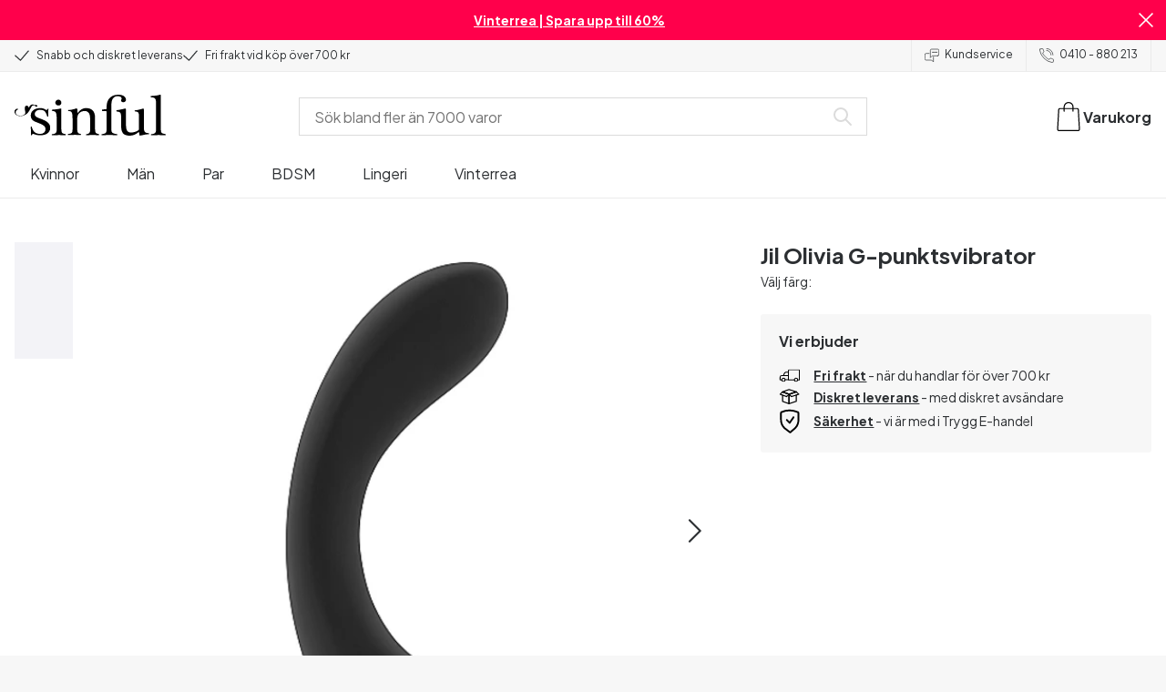

--- FILE ---
content_type: application/javascript; charset=UTF-8
request_url: https://www.sinful.se/_next/static/chunks/app/layout-9fd86c9fa1a59184.js
body_size: 23234
content:
try{!function(){var e="undefined"!=typeof window?window:"undefined"!=typeof global?global:"undefined"!=typeof globalThis?globalThis:"undefined"!=typeof self?self:{},t=(new e.Error).stack;t&&(e._sentryDebugIds=e._sentryDebugIds||{},e._sentryDebugIds[t]="c6441880-f433-49bc-a9a5-5410a170a1e9",e._sentryDebugIdIdentifier="sentry-dbid-c6441880-f433-49bc-a9a5-5410a170a1e9")}()}catch(e){}try{!function(){var e="undefined"!=typeof window?window:"undefined"!=typeof global?global:"undefined"!=typeof globalThis?globalThis:"undefined"!=typeof self?self:{},t=(new e.Error).stack;t&&(e._sentryDebugIds=e._sentryDebugIds||{},e._sentryDebugIds[t]="c6441880-f433-49bc-a9a5-5410a170a1e9",e._sentryDebugIdIdentifier="sentry-dbid-c6441880-f433-49bc-a9a5-5410a170a1e9")}()}catch(e){}(self.webpackChunk_N_E=self.webpackChunk_N_E||[]).push([[7177],{23103:(e,t,n)=>{Promise.resolve().then(n.bind(n,25291))},25291:(e,t,n)=>{"use strict";n.r(t),n.d(t,{default:()=>e3});var i,r,a,s,o=n(10283),l=n(19107),c=n(32290),d=n(58363),u=n(48171),f=n(99086);let h="GTM-NXRPGLZ5",m=Number("0.55"),g=new f.u5({tagId:h,vat:Number("1.25"),adwordIdsCsv:"AW-385952764/7PRCCLin6IsYEPzXhLgB;AW-996350618/sUkCCJ-p6IsYEJq1jNsD",adwordIdsProfitEstimateCsv:"AW-385952764/XvCbCOmN6osYEPzXhLgB;AW-996350618/jK-NCJyp6IsYEJq1jNsD",profitEstimate:m,branchName:"production",storeKey:"se",currency:"SEK"});function _(){return(0,d.useEffect)(()=>{h&&g.init()},[]),null}let v="xes4X1|tbvK#PiI",p="3672426a-45ab-42f5-b794-2befc351856b",y="https://03-api.relewise.com/",b=new f.Nu({apiKey:v,datasetId:p,serverUrl:y,currency:"".concat("SE","_").concat("SEK"),locale:"sv-SE",classifications:{country:"SE"},channel:{name:"WebShop",subChannel:{name:"SE"}}});function x(){return(0,d.useEffect)(()=>{v&&p&&y&&b.init()},[]),(0,o.jsx)(o.Fragment,{})}var w=n(26615),S=n(42005),C=n(83341);function O(e){let{children:t}=e,n=(0,C.useRouter)(),i=(0,C.usePathname)()||"";return(0,o.jsx)(S.Xq,{router:{...n,pathname:i},children:t})}var j=n(41303);function E(e){let{children:t}=e;return(0,o.jsx)(S.Bg,{config:j.i,children:t})}var I=n(90446),k=n(80712),N=n(37811);let T=(0,c.default)(()=>Promise.resolve().then(n.bind(n,90446)).then(e=>e.GlobalAffiliateComponents),{loadableGenerated:{webpack:()=>[90446]},ssr:!1,loading:()=>null}),A=(0,I.createAffiliateConfig)([I.awinAffiliate,I.adrecordAffiliate,I.kwankoAffiliate,I.partnerAdsAffiliate,I.circlewiseAffiliate,I.tradedoublerAffiliate,I.daisyconAffiliate],{awinAdId:N.env.AWIN_AD_ID,awinChannel:N.env.AWIN_CHANNEL||"aw",awinTestEnvironment:"true"===N.env.AWIN_TEST,awinCommissionGroups:{defaultGroup:N.env.AWIN_DEFAULT_COMMISSION||"DEFAULT",...(0,I.csvToRecord)("Lelo:COMMISSIONGROUPCODE_LELO;Fleshlight:COMMISSIONGROUPCODE_FLES;SinfulCalendars:COMMISSIONGROUPCODE_SINFC;Tenga:COMMISSIONGROUPCODE_TENG;WillieCity:COMMISSIONGROUPCODE_WILL;We-Vibe:COMMISSIONGROUPCODE_WE-V;Oxana:COMMISSIONGROUPCODE_OXAN;Clone-a-willy:COMMISSIONGROUPCODE_CLON;Satisfyer:COMMISSIONGROUPCODE_SATI;Amaysin:COMMISSIONGROUPCODE_AMAY;Mr.Membr:COMMISSIONGROUPCODE_MR.M;Nortie:COMMISSIONGROUPCODE_NORT;Kaerlig:COMMISSIONGROUPCODE_KAER;Baseks:COMMISSIONGROUPCODE_BASE;Velve:COMMISSIONGROUPCODE_VELV;Obaie:COMMISSIONGROUPCODE_OBAI;Sinful:COMMISSIONGROUPCODE_SINF")},adrecordUrl:"https://track.adrecord.com",adrecordProgramId:"571",adrecordCategories:"special_brand;we_vibe;satisfyer;clone_a_willy;tenga;oxana;fleshlight;lelo;velve;obaie;nortie;baseks;sinful;mr._membr;willie_city;amaysin;kaerlig;sinful_calendar",kwankoUrl:"",kwankoCategories:"special_brand;we_vibe;satisfyer;clone_a_willy;tenga;oxana;fleshlight;lelo;velve;obaie;nortie;baseks;sinful;mr._membr;willie_city;amaysin;kaerlig;sinful_calendar",partnerAdsUrl:null!=(i=N.env.PARTNER_ADS_URL)?i:"",partnerAdsCategories:"standard:10;special_brand;we_vibe:5;satisfyer:5;clone_a_willy:5;tenga:5;oxana:5;fleshlight:5;lelo:5;velve:12.5;obaie:12.5;nortie:12.5;baseks:12.5;sinful:12.5;mr._membr:12.5;willie_city:12.5;amaysin:12.5;kaerlig:12.5;sinful_calendar:12.5",circlewiseUrl:"//cdn.trackmytarget.com/tracking/s/checkout.min.js",circlewiseOfferId:null!=(r=N.env.CIRCLEWISE_OFFER_SID)?r:"",circlewiseCategories:"no"===j.i.country?"default:nwj03c;sinful:835abp;obaie:c03724;velve:do1vjp;baseks:m524cc;nortie:x7hhly;kaerlig:6l2wzx;mr._membr:fcfltf;willie_city:zza5vv;we_vibe:0fj077;satisfyer:6be8mm;clone_a_willy:kxg2dr;tenga:avhmht;oxana:v8kkq4;fleshlight:09oq4j;lelo:8v2kqo;sinful_calendar:774hxq":"fi"===j.i.country?"default:3h9jeg;sinful:usdoin;obaie:xsqmlz;velve:d9nsr5;baseks:uq6ilg;nortie:741lpb;kaerlig:o6vd10;mr._membr:r4ta1g;willie_city:nc4be8;we_vibe:vktng3;satisfyer:q075g4;clone_a_willy:tok89d;tenga:3m7w0u;oxana:ogub0a;fleshlight:kl0gxf;lelo:mrdlyb;sinful_calendar:pdc12b":"",tradedoublerUrl:null!=(a=N.env.TRADEDOUBLER_URL)?a:"",tradedoublerId:null!=(s=N.env.TRADEDOUBLER_ID)?s:"",tradedoublerCategories:"no"===j.i.country?"standard:403851;we_vibe:403856;satisfyer:403858;clone_a_willy:403860;tenga:403862;oxana:403865;fleshlight:403867;lelo:403870;velve:403853;obaie:403853;nortie:403853;baseks:403853;sinful:403853;mr._membr:403853;willie_city:403853;amaysin:403853;kaerlig:403853;sinful_calendar:403853":"",daisyconUrl:"https://rkn3.net/t/?ci=14325",daisyconCategories:"satisfyer:Satisfyer;clone_a_willy:Clone-A-Willy;tenga:Tenga;oxana:Oxana;fleshlight:Fleshlight;lelo:LELO;sinful:Sinful;velve:VELVE;nortie:NORTIE;kaerlig:Kaerlig;obaie:obaie;baseks:baseks;we_vibe:We-Vibe;mr._membr:MR.MEMBR;willie_city:Willie City;amaysin:Amaysin;sinful_calendar:sinful-calendar;"},k.default);function R(e){let{children:t}=e;return(0,o.jsxs)(I.AffiliateProvider,{config:A,children:[t,(0,o.jsx)(T,{})]})}var L=n(11768),U=n.n(L),M=n(47662);let P={theme:M.y9,Link:e=>{let{href:t,...n}=e,{prefetch:i}=(0,C.useRouter)(),{minWidth:r}=(0,l.dv)(),a=r<M.fi.tablet,s=RegExp("^(?:[a-z]+:)?//","i"),c=!(null==t?void 0:t.startsWith("https://www.sinful.se"))&&s.test(t||""),u=(0,d.useCallback)(()=>{c||!t||a||i(t)},[c,t,i,a]);return t?(t=t.replace(/^[+]?[0-9].+/,"tel:$&"),c)?(0,o.jsx)("a",{href:t,rel:"noopener noreferrer",target:"_blank",...n}):(0,o.jsx)(U(),{...n,href:t,prefetch:a,onMouseOver:u}):(0,o.jsx)(M.az,{id:n.id,className:n.className,children:n.children})}};function D(e){let{children:t}=e;return(0,o.jsx)(l.i5,{config:P,children:t})}var B=n(99955),V=n(37011);let F=(0,c.default)(()=>Promise.resolve().then(n.bind(n,41260)).then(e=>e.SearchProvider),{loadableGenerated:{webpack:()=>[41260]}}),G={categorySearch:(0,B.C6)(e=>({endpoint:"/v1/ProductCategorySearchRequest",body:JSON.stringify(e),method:"POST"}),V.VU),search:(0,B.C6)(e=>({endpoint:"/v1/ProductSearchRequest",body:JSON.stringify(e),method:"POST"}),V.VU),contentSearch:(0,B.C6)(e=>({endpoint:"/v1/ContentSearchRequest",body:JSON.stringify(e),method:"POST"}),V.VU),batchSearch:(0,B.C6)(e=>({endpoint:"/v1/searchRequestCollection",body:JSON.stringify(e),method:"POST"}),V.VU)};function W(e){let{children:t}=e;return(0,o.jsx)(F,{provider:G,children:t})}var z=n(83764),q=n(64420),K=n.n(q);let H={fetchCanonical:(0,B.C6)(e=>({endpoint:"/v1/redirect/url/canonical/".concat(e.id)}),{host:"https://prod-router.sinfulservice.dk/api",headers:{Authorization:"Bearer ".concat("2|vuByooQUtexK4tUJqZw2IRDxe0g60q9d1TNkhBLv")}}),Head:K()};function J(e){let{children:t}=e;return(0,o.jsx)(z.F7,{provider:H,children:t})}var X=n(50363),Y=n(37811);let Z=Y.env.SF_BASE_PATH,Q=window.location.hostname+(Z?"/".concat(Z):""),$="1.25",ee=Y.env.SOLUTE_CONVERSION_BASE_URL,et=Y.env.SOLUTE_CONVERSION_FACTOR,en=new f.Oo({publicKey:"R8pX8i",domain:Q,vat:Number($),listIdToken:"RUqSC8",listIdTokenLp:"UMqcJ7",currency:"SEK"}),ei=new f.TX({baseUrl:ee,vat:Number($),factor:Number(et)}),er={trackers:[g,en,X.m,ei,b],entryUid:"",setEntryUid:e=>{er.entryUid=e}};function ea(e){let{children:t}=e;return(0,o.jsx)(f.cA,{provider:er,children:t})}var es=n(93345),eo=n(66112);let el=[eo.BV.checkout(),eo.BV.success()];function ec(){let e=(0,C.usePathname)()||"";return(0,d.useMemo)(()=>!el.includes(e),[e])?(0,o.jsx)(es.ReviewEngine,{widgetType:"floating"}):null}var ed=n(38128),eu=n.n(ed),ef=n(92301),eh=n(24386),em=n.n(eh),eg=n(180),e_=n.n(eg);function ev(){return(0,o.jsx)(eu(),{id:"c3511d8049ae7572",dynamic:[(0,ef.D)({[M.vS.font.sans]:em().style.fontFamily,[M.vS.font.serif]:e_().style.fontFamily})],children:":root{".concat((0,ef.D)({[M.vS.font.sans]:em().style.fontFamily,[M.vS.font.serif]:e_().style.fontFamily}),"}")})}function ep(){let{track:e}=(0,f.z1)(),t=(0,C.useSearchParams)().get("profile_id");return(0,d.useEffect)(()=>{t&&e("userUpdate",{klaviyoID:t});let n=t=>{("open"===t.detail.type||"embedOpen"===t.detail.type)&&e("viewForm",{formId:t.detail.formId}),("submit"===t.detail.type||"redirectedToUrl"===t.detail.type)&&e("submitForm",{formId:t.detail.formId})};return window.addEventListener("klaviyoForms",n),()=>{window.removeEventListener("klaviyoForms",n)}},[t,e]),(0,S.uC)({onConsentChange:t=>e("cookieConsent",t)}),(0,o.jsx)(o.Fragment,{})}function ey(){return(0,o.jsx)(d.Suspense,{fallback:(0,o.jsx)(o.Fragment,{}),children:(0,o.jsx)(ep,{})})}var eb=n(36460),ex=n(29181);function ew(){let e=(0,eb.mapLayoutFooterToOrganizationSchema)(ex.s.footer);return(0,o.jsx)(z.tI,{...e})}var eS=n(20471),eC=n(67664),eO=n(41260),ej={uid:"bltdb2d70c3df968b12",_version:120,locale:"sv-se",active:!0,active_checkout:!1,created_at:"2022-11-30T10:01:57.882Z",permanent:!1,text:{uid:"b1ea2462da6044a4823b5142bd53c65b",attrs:{},children:[{type:"p",uid:"a08b56d85891409fa99a135974dbfc28",attrs:{},children:[{text:""},{uid:"1e8b6081fcb4452fbb03ba4bc380d1e5",type:"a",attrs:{url:"/sexleksaker/favoriter/rea",target:"_self"},children:[{text:"Vinterrea | Spara upp till 60%",bold:!0}]},{text:""}]}],type:"doc",_version:120},title:"Infobar",updated_at:"2025-12-18T07:54:47.797Z",SSG_TYPE:"infobar"};function eE(){return"checkout"===(0,C.useSelectedLayoutSegment)()?null:(0,o.jsx)(es.InfoBar,{info:ej})}function eI(){let e=ex.s,t=(0,eC.kG)();return(0,o.jsx)(es.LayoutHeader,{layout:e,languages:t})}var ek=n(37811);function eN(e){let{menuSlot:t}=e,[n,i]=(0,d.useState)(),[r,a]=(0,d.useState)(""),{push:s}=(0,C.useRouter)(),c=(0,C.usePathname)(),{track:u}=(0,f.z1)(),h=(0,d.useCallback)(e=>{let{query:t,item:n,redirectSlug:i,index:r}=e;if(u("submitSearch",{searchTerm:t}),i&&!n)return s(i);if(!n)return s(eo.BV.search(t));if((0,eO.isSearchProduct)(n)){var a;return u("productClick",{items:[(0,eC.nW)(n,null!=r?r:0,"search_suggestions")]}),u("clickProduct",{productKey:n.product_key.toString()}),s(eo.BV.product(null==(a=n.url)?void 0:a.replace("/",""),n.id,n.variant_id))}if((0,eO.isSearchContent)(n))return"customer_care"===n.contentType?s(eo.BV.support(n.url)):s(n.url)},[s,u]),m=(0,d.useCallback)((e,t)=>{if(u("submitSearch",{searchTerm:e}),t)return s(t);s(eo.BV.search(e))},[s,u]),g=ek.env.DISABLE_BASKET;return(0,d.useEffect)(()=>{a("/search"===c?r:"")},[c]),(0,o.jsxs)(o.Fragment,{children:[(0,o.jsx)(eE,{}),(0,o.jsx)(eI,{}),(0,o.jsx)(l.Y9,{menuSlot:t,searchSlot:(0,o.jsx)(eO.SearchContainer,{onSearch:h,onShowAll:m,setQuery:a,query:r,selectedItem:n,setSelectedItem:i}),basketSlot:g?(0,o.jsx)(o.Fragment,{}):(0,o.jsx)(eS.Vt,{href:eo.BV.shoppingCart()})})]})}var eT=n(36183),eA=n(24342),eR=n(5032);function eL(e){let{roots:t,nodes:n}=e,{includeHidden:i}=arguments.length>1&&void 0!==arguments[1]?arguments[1]:{includeHidden:!0},r=function(e){var t;let a=arguments.length>1&&void 0!==arguments[1]?arguments[1]:1,s=n[e],o=null!=(t=s.find(e=>e.level===a))?t:s[0];if(!o.hidden||i)return{...o,items:null==o?void 0:o.items.map(e=>r(e,a+1)).filter(eR.q3)}};return t.reduce((e,t)=>{let n=r(t);return n?[...e,n]:e},[])}function eU(){let e=(0,C.usePathname)(),t=(e=>{let t=eT.O,n=function e(t,n){if(!t)return[];for(let i of t){let t=e(i.items,n);if(t.length)return[i,...t];if(n(i))return[i]}return[]}(eL(eA.n),t=>t.href===e.path),i={href:"/",label:t.common.breadcrumb_home,uid:"",items:[]};return n.length?[i,...n]:[]})({path:null!=e?e:""}),n=eA.n,i=(0,eC.kG)(),r=eL(n,{includeHidden:!1});return(0,o.jsx)(es.TopNavigation,{currentPagePath:t,layout:ex.s,items:r,languages:i})}function eM(e){return(0,o.jsxs)(o.Fragment,{children:[(0,o.jsx)(eI,{}),(0,o.jsx)("header",{className:(0,M.UV)({width:"full",backgroundColor:"white",borderBottom:1}),children:(0,o.jsx)(M.xA,{justifyContent:"center",alignItems:"center",rows:"100px",children:(0,o.jsx)(l.Link,{href:"/",children:(0,o.jsx)(M.gu,{})})})})]})}function eP(e){let{children:t}=e,n=(0,C.usePathname)()===eo.BV.checkout();return(0,o.jsxs)(o.Fragment,{children:[!n&&(0,o.jsx)(eN,{menuSlot:(0,o.jsx)(eU,{})}),n&&(0,o.jsx)(eM,{}),t]})}var eD=n(75564);n(23900),n(81369);var eB=n(57473),eV=["02-1-230","02-1-231","02-1-500","02-1-600","02-1-400"],eF=Object.values(eB.V3).filter(e=>!eV.includes(e));function eG(){return(0,o.jsx)(eB.BF,{includedErrors:eF})}var eW=n(37811);eD.cL.init("e7b14ac085ea4c85b3123082086363e5");let ez=eW.env.ALT_LOCALE,eq=(0,c.default)(()=>n.e(4503).then(n.bind(n,54503)).then(e=>e.CMSProvider),{loadableGenerated:{webpack:()=>[54503]}}),eK=(0,c.default)(()=>n.e(1400).then(n.bind(n,41400)).then(e=>e.BasketProvider),{loadableGenerated:{webpack:()=>[41400]}}),eH=(0,c.default)(()=>n.e(7627).then(n.bind(n,37627)).then(e=>e.ProductProvider),{loadableGenerated:{webpack:()=>[37627]}}),eJ=(0,c.default)(()=>n.e(757).then(n.bind(n,20757)).then(e=>e.ThirdPartyScripts),{loadableGenerated:{webpack:()=>[20757]},ssr:!1,loading:()=>null});function eX(e){let{children:t}=e,n=(0,d.useCallback)(e=>{let{resetError:t}=e;return(0,o.jsx)(l.jt,{resetError:t})},[]);return(0,o.jsx)(O,{children:(0,o.jsx)(D,{children:(0,o.jsxs)(R,{children:[(0,o.jsx)(J,{children:(0,o.jsx)(E,{children:(0,o.jsx)(u.tH,{fallback:n,children:(0,o.jsx)(ea,{children:(0,o.jsx)(eK,{children:(0,o.jsx)(eH,{children:(0,o.jsx)(W,{children:(0,o.jsx)(eq,{children:(0,o.jsxs)(eP,{children:[(0,o.jsx)(ey,{}),(0,o.jsx)(ev,{}),(0,o.jsx)(ew,{}),t,(0,o.jsx)(eG,{}),(0,o.jsx)(ec,{}),ez&&(0,o.jsx)(w.h,{})]})})})})})})})})}),(0,o.jsx)(eJ,{}),(0,o.jsx)(_,{}),(0,o.jsx)(x,{})]})})})}function eY(){return(0,o.jsx)("script",{dangerouslySetInnerHTML:{__html:'!function(){"use strict";function l(e){for(var t=e,r=0,n=document.cookie.split(";");r<n.length;r++){var o=n[r].split("=");if(o[0].trim()===t)return o[1]}}function s(e){return localStorage.getItem(e)}function u(e){return window[e]}function A(e,t){e=document.querySelector(e);return t?null==e?void 0:e.getAttribute(t):null==e?void 0:e.textContent}var e=window,t=document,r="script",n="dataLayer",o="'.concat("https://hinfogzi.sinful.".concat("se"),'",a="').concat("https://load.hinfogzi.sinful.".concat("se"),'",i="47pn5hinfogzi",c="3phl=aWQ9R1RNLU5YUlBHTFo1&page=2",g="cookie",v="sfbid",E="",d=!1;try{var d=!!g&&(m=navigator.userAgent,!!(m=new RegExp("Version/([0-9._]+)(.*Mobile)?.*Safari.*").exec(m)))&&16.4<=parseFloat(m[1]),f="stapeUserId"===g,I=d&&!f?function(e,t,r){void 0===t&&(t="");var n={cookie:l,localStorage:s,jsVariable:u,cssSelector:A},t=Array.isArray(t)?t:[t];if(e&&n[e])for(var o=n[e],a=0,i=t;a<i.length;a++){var c=i[a],c=r?o(c,r):o(c);if(c)return c}else console.warn("invalid uid source",e)}(g,v,E):void 0;d=d&&(!!I||f)}catch(e){console.error(e)}var m=e,g=(m[n]=m[n]||[],m[n].push({"gtm.start":(new Date).getTime(),event:"gtm.js"}),t.getElementsByTagName(r)[0]),v=I?"&bi="+encodeURIComponent(I):"",E=t.createElement(r),f=(d&&(i=8<i.length?i.replace(/([a-z]{8}$)/,"kp$1"):"kp"+i),!d&&a?a:o);E.async=!0,E.src=f+"/"+i+".js?"+c+v,null!=(e=g.parentNode)&&e.insertBefore(E,g)}();')}})}function eZ(){let e="https://load.hinfogzi.sinful.".concat("se","/ns.html?id=").concat("GTM-NXRPGLZ5");return(0,o.jsx)("noscript",{children:(0,o.jsx)("iframe",{src:e,height:"0",width:"0",style:{display:"none",visibility:"hidden"}})})}n(88991),n(54232),n(51411),n(55577),n(42321),n(70228),n(92133),n(50878),n(45416);var eQ=n(76689);function e$(e){let{children:t}=e,[n]=(0,d.useState)(()=>(0,eQ.createStyleRegistry)());return(0,C.useServerInsertedHTML)(()=>{let e=n.styles();return n.flush(),(0,o.jsx)(o.Fragment,{children:e})}),(0,o.jsx)(eQ.StyleRegistry,{registry:n,children:t})}let e0="846284";function e1(){return(0,S.uC)({onConsentChange:e=>{window.VWO=window.VWO||[],window.VWO.init=window.VWO.init||function(e){window.VWO.consentState=e},e.marketing?window.VWO.init(1):!1===e.marketing?window.VWO.init(3):window.VWO.init(2)}}),e0?(0,o.jsxs)(o.Fragment,{children:[(0,o.jsx)("link",{rel:"preconnect",href:"https://dev.visualwebsiteoptimizer.com"}),(0,o.jsx)("script",{id:"vwoCode",type:"text/javascript",dangerouslySetInnerHTML:{__html:"\n          //DO NOT make any changes to smart code except for entering your account id\n          window._vwo_code ||\n            (function () {\n            var account_id = ".concat(e0,",\n            version = 2.1,\n            settings_tolerance = 2000,\n            hide_element = \"body\",\n            hide_element_style = \"\",\n            /* DO NOT EDIT BELOW THIS LINE */\n                f=false,w=window,d=document,v=d.querySelector('#vwoCode'),cK='_vwo_'+account_id+'_settings',cc={};try{var c=JSON.parse(localStorage.getItem('_vwo_'+account_id+'_config'));cc=c&&typeof c==='object'?c:{}}catch(e){}var stT=cc.stT==='session'?w.sessionStorage:w.localStorage;code={nonce:v&&v.nonce,use_existing_jquery:function(){return typeof use_existing_jquery!=='undefined'?use_existing_jquery:undefined},library_tolerance:function(){return typeof library_tolerance!=='undefined'?library_tolerance:undefined},settings_tolerance:function(){return cc.sT||settings_tolerance},hide_element_style:function(){return'{'+(cc.hES||hide_element_style)+'}'},hide_element:function(){if(performance.getEntriesByName('first-contentful-paint')[0]){return''}return typeof cc.hE==='string'?cc.hE:hide_element},getVersion:function(){return version},finish:function(e){if(!f){f=true;var t=d.getElementById('_vis_opt_path_hides');if(t)t.parentNode.removeChild(t);if(e)(new Image).src='https://dev.visualwebsiteoptimizer.com/ee.gif?a='+account_id+e}},finished:function(){return f},addScript:function(e){var t=d.createElement('script');t.type='text/javascript';if(e.src){t.src=e.src}else{t.text=e.text}v&&t.setAttribute('nonce',v.nonce);d.getElementsByTagName('head')[0].appendChild(t)},load:function(e,t){var n=this.getSettings(),i=d.createElement('script'),r=this;t=t||{};if(n){i.textContent=n;d.getElementsByTagName('head')[0].appendChild(i);if(!w.VWO||VWO.caE){stT.removeItem(cK);r.load(e)}}else{var o=new XMLHttpRequest;o.open('GET',e,true);o.withCredentials=!t.dSC;o.responseType=t.responseType||'text';o.onload=function(){if(t.onloadCb){return t.onloadCb(o,e)}if(o.status===200||o.status===304){w._vwo_code.addScript({text:o.responseText})}else{w._vwo_code.finish('&e=loading_failure:'+e)}};o.onerror=function(){if(t.onerrorCb){return t.onerrorCb(e)}w._vwo_code.finish('&e=loading_failure:'+e)};o.send()}},getSettings:function(){try{var e=stT.getItem(cK);if(!e){return}e=JSON.parse(e);if(Date.now()>e.e){stT.removeItem(cK);return}return e.s}catch(e){return}},init:function(){if(d.URL.indexOf('__vwo_disable__')>-1)return;var e=this.settings_tolerance();w._vwo_settings_timer=setTimeout(function(){w._vwo_code.finish();stT.removeItem(cK)},e);var t;if(this.hide_element()!=='body'){t=d.createElement('style');var n=this.hide_element(),i=n?n+this.hide_element_style():'',r=d.getElementsByTagName('head')[0];t.setAttribute('id','_vis_opt_path_hides');v&&t.setAttribute('nonce',v.nonce);t.setAttribute('type','text/css');if(t.styleSheet)t.styleSheet.cssText=i;else t.appendChild(d.createTextNode(i));r.appendChild(t)}else{t=d.getElementsByTagName('head')[0];var i=d.createElement('div');i.style.cssText='z-index: 2147483647 !important;position: fixed !important;left: 0 !important;top: 0 !important;width: 100% !important;height: 100% !important;background: white !important;';i.setAttribute('id','_vis_opt_path_hides');i.classList.add('_vis_hide_layer');t.parentNode.insertBefore(i,t.nextSibling)}var o=window._vis_opt_url||d.URL,s='https://dev.visualwebsiteoptimizer.com/j.php?a='+account_id+'&u='+encodeURIComponent(o)+'&vn='+version;if(w.location.search.indexOf('_vwo_xhr')!==-1){this.addScript({src:s})}else{this.load(s+'&x=true')}}};w._vwo_code=code;code.init();})();(function(){var i=window;function t(){if(i._vwo_code){var e=t.hidingStyle=document.getElementById('_vis_opt_path_hides')||t.hidingStyle;if(!i._vwo_code.finished()&&!_vwo_code.libExecuted&&(!i.VWO||!VWO.dNR)){if(!document.getElementById('_vis_opt_path_hides')){document.getElementsByTagName('head')[0].appendChild(e)}requestAnimationFrame(t)}}}t()})();")}})]}):null}function e3(e){let{children:t}=e;return(0,o.jsxs)("html",{lang:"sv-se",children:[(0,o.jsxs)("head",{children:[(0,o.jsx)(eY,{}),!1,(0,o.jsx)("link",{rel:"icon",type:"image/x-icon",href:"/favicon.ico"}),(0,o.jsx)("link",{rel:"mask-icon",href:"/favicon.svg",color:"#000000"}),(0,o.jsx)("link",{rel:"apple-touch-icon",sizes:"180x180",href:"/apple-touch-icon.png"}),(0,o.jsx)("link",{rel:"icon",type:"image/png",sizes:"48x48",href:"/favicon-48x48.png"}),(0,o.jsx)("link",{rel:"icon",type:"image/png",sizes:"32x32",href:"/favicon-32x32.png"}),(0,o.jsx)("link",{rel:"icon",type:"image/png",sizes:"16x16",href:"/favicon-16x16.png"}),(0,o.jsx)("link",{rel:"manifest",href:"/site.webmanifest"}),(0,o.jsx)(e1,{})]}),(0,o.jsx)("body",{children:(0,o.jsxs)(e$,{children:[(0,o.jsx)(eZ,{}),(0,o.jsx)(eX,{children:t})]})})]})}},26615:(e,t,n)=>{"use strict";n.d(t,{M:()=>_,h:()=>v});var i=n(10283),r=n(66112),a=n(42005),s=n(47662),o=n(19107),l=n(5032),c=n(39225),d=n(58363),u=n(67664),f=n(37811);let h=f.env.BASE_LOCALE,m=f.env.ALT_LOCALE,g=f.env.SF_BASE_PATH,_="MULTI_LANGUAGE_MODAL_EVENT";function v(){let[e,{setFalse:t,setTrue:n}]=(0,o.Cg)(!1),f=(0,o.Sd)(),{locale:v,i18n:y}=(0,a.useStoreConfig)(),b=(0,l.Ri)("preferedLocale"),x=(0,c.usePathname)(),w=(0,d.useCallback)(e=>{let n=e!==v;(0,l.TV)("preferedLocale",e,365),t(),r.nW.dispatchEvent(_,{payload:{willRedirect:n},eventName:_}),n&&(window.history.replaceState(null,"",x),window.location.reload())},[v,x,t]),S=(0,d.useCallback)(()=>{g?w(m):w(h)},[w]);return((0,d.useEffect)(()=>{b||n()},[b,n]),!f||(0,u.oe)())?null:(0,i.jsx)(i.Fragment,{children:(0,i.jsx)(o.aF,{isOpen:e,onClose:S,children:(0,i.jsxs)(s.az,{pb:"xl",flex:!0,flexDirection:"column",alignItems:"center",rowGap:"lg",children:[(0,i.jsx)(s.gu,{}),(0,i.jsx)(s.az,{flex:!0,flexDirection:"column",alignItems:"center",children:(0,i.jsx)(s.EY,{align:"center",children:y.t("multi_language_modal.content")})}),(0,i.jsxs)(s.az,{flex:!0,gap:"md",width:"full",justifyContent:"center",children:[(0,i.jsx)(p,{value:y.t("multi_language_modal.primary_language"),locale:h,onClick:w}),(0,i.jsx)(p,{value:y.t("multi_language_modal.alternative_language"),locale:m,onClick:w})]})]})})})}function p(e){let{value:t,locale:n,onClick:r}=e,a=(0,d.useCallback)(()=>{r(n)},[n,r]);return(0,i.jsx)(s.$n,{className:(0,s.UV)({width:"1/3"}),type:"secondary",onClick:a,children:t})}},42321:()=>{},45416:()=>{},50363:(e,t,n)=>{"use strict";n.d(t,{m:()=>c,r:()=>d});var i=n(10283),r=n(42005),a=n(99086),s=n(80712),o=n(58363);let l="349366AAC50BF124",c=new a.GQ({id:l});function d(){return((0,r.uC)({onConsentChange:()=>{c.updateConsent()}}),(0,o.useEffect)(()=>{l&&c.init()},[]),l)?(0,i.jsxs)(i.Fragment,{children:[(0,i.jsx)(s.default,{src:"https://cdn1.profitmetrics.io/".concat(l,"/bundle.js"),defer:!0}),(0,i.jsx)("script",{src:"/pmuh-hashing.min.js",defer:!0})]}):(0,i.jsx)(i.Fragment,{})}},50878:()=>{},51411:()=>{},54232:()=>{},55577:()=>{},70228:()=>{},88991:()=>{},92133:()=>{}},e=>{e.O(0,[8603,9273,5829,3699,7926,8258,5646,904,1369,1768,9617,1200,7662,3345,9181,7664,471,4342,3900,5326,446,2983,6681,7358],()=>e(e.s=23103)),_N_E=e.O()}]);